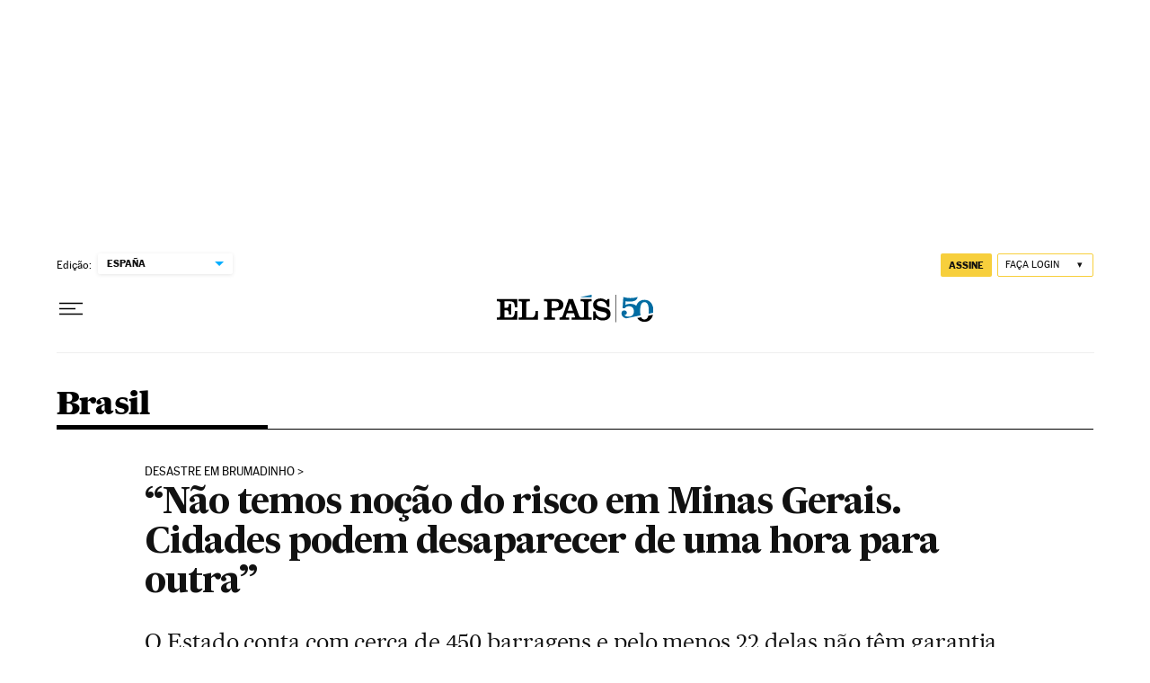

--- FILE ---
content_type: application/javascript; charset=utf-8
request_url: https://fundingchoicesmessages.google.com/f/AGSKWxVJAuweX9vxKF9B7KStBS9yUQS3PvkWnuv7Ov1_DfT5Miwd416ycxQYbchnbITQq71lJ1WlK2bDuASxO5oc_hmVzpTIiI8bUK7PXcDS4Wx5Zaj0_DIIvQIgQoLFVG09WUfDh9wAgTu_nTOfdinKfz-LtFqVXr_SXOg7Igki7LmrjdgT0Og48U29cIDM/_/defersds./skyad_/frequencyads._ad/full_=dynamicwebad&
body_size: -1290
content:
window['eba2a624-b2e6-4beb-89f3-7cbf52f2b6e2'] = true;